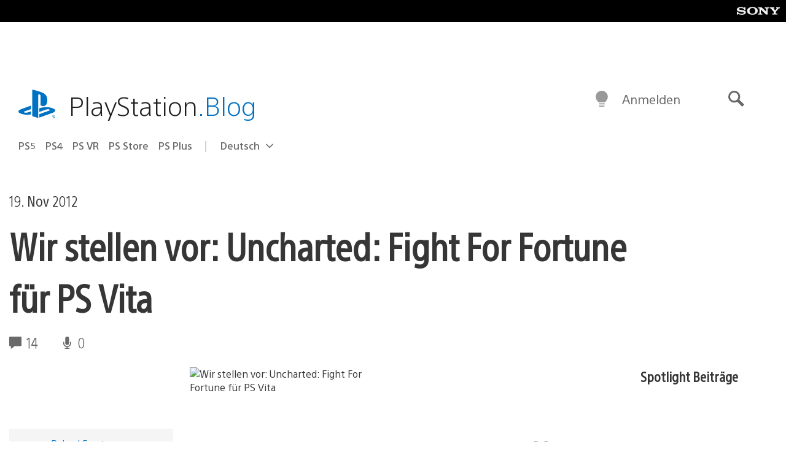

--- FILE ---
content_type: application/x-javascript;charset=utf-8
request_url: https://smetrics.aem.playstation.com/id?d_visid_ver=5.5.0&d_fieldgroup=A&mcorgid=BD260C0F53C9733E0A490D45%40AdobeOrg&mid=16193588427615766850701017379605295636&ts=1769913539164
body_size: -41
content:
{"mid":"16193588427615766850701017379605295636"}